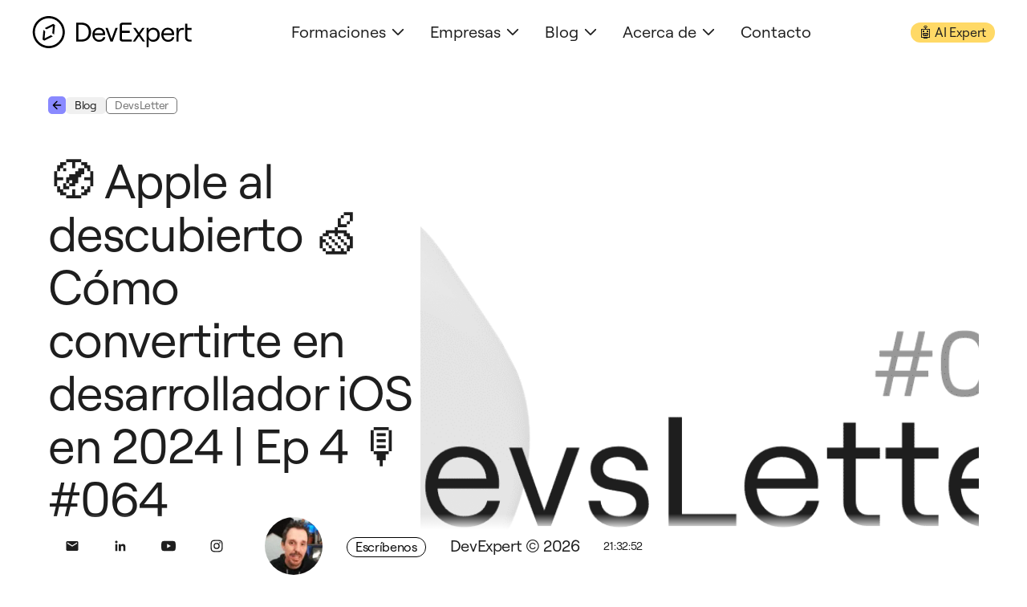

--- FILE ---
content_type: text/html; charset=utf-8
request_url: https://devexpert.io/blog/devsletter-064
body_size: 19854
content:
<!DOCTYPE html><html lang="es" class="text-base md:text-lg xl:text-xl bg-base-0" data-astro-cid-sckkx6r4> <head><meta charset="UTF-8"><meta name="viewport" content="width=device-width"><link rel="icon" type="image/svg+xml" href="/favicon.svg"><meta name="generator" content="Astro v5.9.0"><!-- Preload font files to prevent FOUT --><link rel="preload" href="/fonts/Roobert-Regular.woff2" as="font" type="font/woff2" crossorigin><link rel="preload" href="/fonts/Roobert-Italic.woff2" as="font" type="font/woff2" crossorigin><!-- Primary Meta Tags --><title>🧭 Apple al descubierto 🍏 Cómo convertirte en desarrollador iOS en 2024 | Ep 4 🎙️ #064 | DevExpert</title><meta name="title" content="🧭 Apple al descubierto 🍏 Cómo convertirte en desarrollador iOS en 2024 | Ep 4 🎙️ #064 | DevExpert"><meta name="description" content="🧭 Apple al descubierto 🍏 Cómo convertirte en desarrollador iOS en 2024 | Ep 4 🎙️ #064"><!-- Open Graph / Facebook --><meta property="og:type" content="website"><meta property="og:url" content="https://devexpert.io/blog/devsletter-064"><meta property="og:title" content="🧭 Apple al descubierto 🍏 Cómo convertirte en desarrollador iOS en 2024 | Ep 4 🎙️ #064 | DevExpert"><meta property="og:description" content="🧭 Apple al descubierto 🍏 Cómo convertirte en desarrollador iOS en 2024 | Ep 4 🎙️ #064"><meta property="og:image" content="https://devexpert.io/og/devsletter-064.png"><meta property="og:image:alt" content="🧭 Apple al descubierto 🍏 Cómo convertirte en desarrollador iOS en 2024 | Ep 4 🎙️ #064 | Antonio Leiva"><!-- Twitter --><meta property="twitter:card" content="summary_large_image"><meta property="twitter:url" content="https://devexpert.io/blog/devsletter-064"><meta property="twitter:title" content="🧭 Apple al descubierto 🍏 Cómo convertirte en desarrollador iOS en 2024 | Ep 4 🎙️ #064 | DevExpert"><meta property="twitter:description" content="🧭 Apple al descubierto 🍏 Cómo convertirte en desarrollador iOS en 2024 | Ep 4 🎙️ #064"><meta property="twitter:image" content="https://devexpert.io/og/devsletter-064.png"><meta property="twitter:image:alt" content="🧭 Apple al descubierto 🍏 Cómo convertirte en desarrollador iOS en 2024 | Ep 4 🎙️ #064 | Antonio Leiva"><meta name="astro-view-transitions-enabled" content="true"><meta name="astro-view-transitions-fallback" content="animate"><script type="module" src="/_astro/ClientRouter.astro_astro_type_script_index_0_lang.CtSceO8m.js"></script><link rel="stylesheet" href="/_astro/acerca-de.JXI05Daa.css">
<link rel="stylesheet" href="/_astro/12-razones-usar-kotlin-android.Cy9gNCbH.css">
<style>.astro-route-announcer{position:absolute;left:0;top:0;clip:rect(0 0 0 0);clip-path:inset(50%);overflow:hidden;white-space:nowrap;width:1px;height:1px}@font-face{font-family:Roobert;src:url(/fonts/Roobert-Regular.woff2) format("woff2"),url(/fonts/Roobert-Regular.woff) format("woff");font-weight:400;font-style:normal;font-display:fallback}@font-face{font-family:Roobert;src:url(/fonts/Roobert-Italic.woff2) format("woff2"),url(/fonts/Roobert-Italic.woff) format("woff");font-weight:400;font-style:italic;font-display:fallback}
html,body{margin:0;width:100%;height:100%}
.scroll-animation[data-astro-cid-dz4o77lk]{--scroll-progress: 0;opacity:var(--scroll-progress)}.animate-fade-in-up[data-astro-cid-dz4o77lk]{transform:translateY(calc(40px * (1 - var(--scroll-progress))))}.animate-slide-in-left[data-astro-cid-dz4o77lk]{transform:translate(calc(-100px * (1 - var(--scroll-progress))))}.animate-slide-in-right[data-astro-cid-dz4o77lk]{transform:translate(calc(100px * (1 - var(--scroll-progress))))}@media (max-width: 768px){.animate-mobile-fade-in-up[data-astro-cid-dz4o77lk]{transform:translateY(calc(40px * (1 - var(--scroll-progress))))}.animate-mobile-slide-in-left[data-astro-cid-dz4o77lk]{transform:translate(calc(-100px * (1 - var(--scroll-progress))))}.animate-mobile-slide-in-right[data-astro-cid-dz4o77lk]{transform:translate(calc(100px * (1 - var(--scroll-progress))))}}@media (min-width: 769px){.animate-mobile-fade-in-up[data-astro-cid-dz4o77lk],.animate-mobile-slide-in-left[data-astro-cid-dz4o77lk],.animate-mobile-slide-in-right[data-astro-cid-dz4o77lk]{transform:none}}
.product-card[data-astro-cid-gfsckld2]{background-repeat:no-repeat;background-position:bottom right;background-size:auto 50%;padding:24px;display:flex;flex-direction:column;height:100%}.product-card-expanded[data-astro-cid-gfsckld2]{padding:32px}@media (max-width: 767px){.product-card-expanded[data-astro-cid-gfsckld2]{min-height:600px}}@media (min-width: 768px) and (max-width: 1279px){.product-card-expanded[data-astro-cid-gfsckld2]{min-height:650px}}@media (min-width: 1280px){.product-card-expanded[data-astro-cid-gfsckld2]{min-height:700px}}.lite-card[data-astro-cid-gfsckld2]{color:#000;background-color:#f0f0f0}.expert-card[data-astro-cid-gfsckld2]{color:#fff;background-color:#1e1e1e}.card-top-bar[data-astro-cid-gfsckld2]{display:flex;justify-content:space-between;align-items:center;margin-bottom:.5rem}.logos-container[data-astro-cid-gfsckld2]{display:flex;align-items:center}.plus[data-astro-cid-gfsckld2]{margin:0 4px}.card-content[data-astro-cid-gfsckld2]{display:flex;flex-direction:column;height:100%}.card-text[data-astro-cid-gfsckld2]{display:flex;flex-direction:column;flex-grow:1}.above-header[data-astro-cid-gfsckld2]{margin-bottom:.25rem}.header[data-astro-cid-gfsckld2]{padding-bottom:36px;max-width:350px}.card-button[data-astro-cid-gfsckld2]{margin-top:auto}
.community-cascade[data-astro-cid-c73gc3ad]{position:relative;width:100%;background-size:cover;background-position:center;overflow:hidden}.cascade-container[data-astro-cid-c73gc3ad]{position:absolute;top:0;left:0;width:100%;height:100%;pointer-events:none}.cascade-item[data-astro-cid-c73gc3ad]{position:absolute;top:-80px;will-change:transform,opacity;animation-name:fall;animation-timing-function:linear;animation-iteration-count:infinite;opacity:0}.cascade-item[data-astro-cid-c73gc3ad] img[data-astro-cid-c73gc3ad],.cascade-item[data-astro-cid-c73gc3ad] img{display:block;-o-object-fit:cover;object-fit:cover;box-shadow:0 2px 8px #0003}.cascade-item[data-astro-cid-c73gc3ad] .emoji-asset[data-astro-cid-c73gc3ad]{box-shadow:none;border-radius:0}.cascade-item[data-astro-cid-c73gc3ad] .student-face[data-astro-cid-c73gc3ad]{border-radius:50%;width:50px;height:50px;-o-object-fit:cover;object-fit:cover}@keyframes fall{0%{transform:translateY(0) rotate(0) scale(var(--initial-scale, 1));opacity:0}10%{opacity:.8}90%{opacity:.8}to{transform:translateY(calc(var(--cascade-height, 500px) + 100px)) rotate(var(--rotate-end, 15deg)) scale(var(--initial-scale, 1));opacity:0}}.cascade-wrapper[data-astro-cid-mob6alrm]>section.community-cascade{flex-grow:1;border-radius:0!important;height:500px}@media (min-width: 768px){.cascade-wrapper[data-astro-cid-mob6alrm]>section.community-cascade{min-height:664px;height:100%}}.newsletter-wrapper[data-astro-cid-mob6alrm]>div.newsletter-signup-section{flex-grow:1;border-radius:0!important;height:100%}
</style><script>
    (function () {
      
    var script = document.createElement("script");
    var viewTransitionsEnabled = document.querySelector("meta[name='astro-view-transitions-enabled']")?.content;

    script.setAttribute("src", "https://umami.antonioleiva.com/script.js");
    script.setAttribute("defer", true);
    script.setAttribute("data-website-id", "8e630f31-143a-4708-aed0-cfdb02f78525");
    ;

    if (!!viewTransitionsEnabled) {
      script.setAttribute("data-astro-rerun", true);
    }

    var head = document.querySelector("head");
    head.appendChild(script);
  
    })()
  </script></head> <body class="min-h-screen flex flex-col font-sans text-base-800" data-astro-cid-sckkx6r4> <header class="fixed top-0 left-0 right-0 z-50 transition-all duration-300 bg-white" id="header" data-mode="light"> <div class="max-w-7xl mx-auto px-4 sm:px-6 lg:px-8"> <div class="flex justify-between items-center h-16"> <!-- Logo --> <div class="flex-shrink-0"> <a href="/" class="h-8 flex items-center"> <img src="/_astro/logo.BBeZSgxr_20o9mi.svg" alt="DevExpert Logo" id="logo" width="120" height="24" loading="lazy" decoding="async" class="h-full w-auto transition-[filter] duration-500 brightness-0"> </a> </div> <!-- Desktop Menu --> <nav class="hidden lg:flex items-center space-x-6" role="navigation" aria-label="Menú principal"> <div class="relative group"> <a href="/cursos/expert" class="text-base-800 hover:text-primary-500 font-medium transition-colors duration-300 flex items-center" id="desktop-menu-formaciones" aria-expanded="false" aria-haspopup="true" aria-controls="desktop-submenu-formaciones"> Formaciones <svg xmlns="http://www.w3.org/2000/svg" fill="none" viewBox="0 0 24 24" stroke-width="2" stroke="currentColor" class="w-4 h-4 ml-1" aria-hidden="true"> <path stroke-linecap="round" stroke-linejoin="round" d="M19.5 8.25l-7.5 7.5-7.5-7.5"></path> </svg> </a> <div class="absolute left-0 mt-2 w-48 bg-white rounded-md shadow-lg py-1 opacity-0 invisible group-hover:opacity-100 group-hover:visible transition-all duration-300 transform origin-top-left" id="desktop-submenu-formaciones" role="menu" aria-label="Submenú de Formaciones"> <a href="/cursos/expert/ai" class="block px-4 py-2 text-sm hover:bg-base-100 group" role="menuitem"> <div class="text-base-800">AI Expert</div> <div class="text-c100 text-base-600">Multiplica tu productividad con IA</div> </a><a href="/cursos/expert/architect-coders" class="block px-4 py-2 text-sm hover:bg-base-100 group" role="menuitem"> <div class="text-base-800">Architect Coders</div> <div class="text-c100 text-base-600">Calidad de SW y Arquitectura</div> </a> </div> </div><div class="relative group"> <a href="/empresas/formacion" class="text-base-800 hover:text-primary-500 font-medium transition-colors duration-300 flex items-center" id="desktop-menu-empresas" aria-expanded="false" aria-haspopup="true" aria-controls="desktop-submenu-empresas"> Empresas <svg xmlns="http://www.w3.org/2000/svg" fill="none" viewBox="0 0 24 24" stroke-width="2" stroke="currentColor" class="w-4 h-4 ml-1" aria-hidden="true"> <path stroke-linecap="round" stroke-linejoin="round" d="M19.5 8.25l-7.5 7.5-7.5-7.5"></path> </svg> </a> <div class="absolute left-0 mt-2 w-48 bg-white rounded-md shadow-lg py-1 opacity-0 invisible group-hover:opacity-100 group-hover:visible transition-all duration-300 transform origin-top-left" id="desktop-submenu-empresas" role="menu" aria-label="Submenú de Empresas"> <a href="/empresas/formacion/kotlin" class="block px-4 py-2 text-sm hover:bg-base-100 group" role="menuitem"> <div class="text-base-800">Kotlin y KMP</div> <div class="text-c100 text-base-600">Domina el lenguaje y su ecosistema</div> </a><a href="/empresas/formacion/compose" class="block px-4 py-2 text-sm hover:bg-base-100 group" role="menuitem"> <div class="text-base-800">Jetpack Compose</div> <div class="text-c100 text-base-600">UI en Android y KMP con Jetpack Compose</div> </a><a href="/empresas/formacion/testing" class="block px-4 py-2 text-sm hover:bg-base-100 group" role="menuitem"> <div class="text-base-800">Testing en Android</div> <div class="text-c100 text-base-600">Crea Apps robustas con tests de calidad</div> </a><a href="/empresas/formacion/accesibilidad" class="block px-4 py-2 text-sm hover:bg-base-100 group" role="menuitem"> <div class="text-base-800">Accesibilidad en Android</div> <div class="text-c100 text-base-600">Desarrollo de Apps inclusivas</div> </a><a href="/empresas/formacion/arquitectura" class="block px-4 py-2 text-sm hover:bg-base-100 group" role="menuitem"> <div class="text-base-800">Arquitectura y Calidad de Software</div> <div class="text-c100 text-base-600">Apps escalables y mantenibles en Android</div> </a> </div> </div><div class="relative group"> <a href="/blog" class="text-base-800 hover:text-primary-500 font-medium transition-colors duration-300 flex items-center" id="desktop-menu-blog" aria-expanded="false" aria-haspopup="true" aria-controls="desktop-submenu-blog"> Blog <svg xmlns="http://www.w3.org/2000/svg" fill="none" viewBox="0 0 24 24" stroke-width="2" stroke="currentColor" class="w-4 h-4 ml-1" aria-hidden="true"> <path stroke-linecap="round" stroke-linejoin="round" d="M19.5 8.25l-7.5 7.5-7.5-7.5"></path> </svg> </a> <div class="absolute left-0 mt-2 w-48 bg-white rounded-md shadow-lg py-1 opacity-0 invisible group-hover:opacity-100 group-hover:visible transition-all duration-300 transform origin-top-left" id="desktop-submenu-blog" role="menu" aria-label="Submenú de Blog"> <a href="/blog/categoria/capsulas" class="block px-4 py-2 text-sm hover:bg-base-100 group" role="menuitem"> <div class="text-base-800">Cápsulas</div> <div class="text-c100 text-base-600">Contenido técnico para aprender sobre un tema concreto</div> </a><a href="/blog/categoria/tips" class="block px-4 py-2 text-sm hover:bg-base-100 group" role="menuitem"> <div class="text-base-800">Tips</div> <div class="text-c100 text-base-600">Consejos prácticos para desarrolladores</div> </a><a href="/blog" class="block px-4 py-2 text-sm hover:bg-base-100 group" role="menuitem"> <div class="text-base-800">Todos</div>  </a> </div> </div><div class="relative group"> <a href="/acerca-de" class="text-base-800 hover:text-primary-500 font-medium transition-colors duration-300 flex items-center" id="desktop-menu-acerca-de" aria-expanded="false" aria-haspopup="true" aria-controls="desktop-submenu-acerca-de"> Acerca de <svg xmlns="http://www.w3.org/2000/svg" fill="none" viewBox="0 0 24 24" stroke-width="2" stroke="currentColor" class="w-4 h-4 ml-1" aria-hidden="true"> <path stroke-linecap="round" stroke-linejoin="round" d="M19.5 8.25l-7.5 7.5-7.5-7.5"></path> </svg> </a> <div class="absolute left-0 mt-2 w-48 bg-white rounded-md shadow-lg py-1 opacity-0 invisible group-hover:opacity-100 group-hover:visible transition-all duration-300 transform origin-top-left" id="desktop-submenu-acerca-de" role="menu" aria-label="Submenú de Acerca de"> <a href="/acerca-de" class="block px-4 py-2 text-sm hover:bg-base-100 group" role="menuitem"> <div class="text-base-800">Nosotros</div>  </a><a href="/testimonios" class="block px-4 py-2 text-sm hover:bg-base-100 group" role="menuitem"> <div class="text-base-800">Testimonios</div>  </a> </div> </div><div class="relative group"> <a href="/contacto" class="text-base-800 hover:text-primary-500 font-medium transition-colors duration-300 flex items-center" id="desktop-menu-contacto"> Contacto  </a>  </div> </nav> <!-- Right side with guide button --> <div class="flex items-center"> <a href="/cursos/expert/ai" class="inline-flex items-center justify-center border transition-colors duration-200  
  text-c100 rounded-full px-2
  bg-base-100 border-transparent text-base-800
  hover:bg-base-200
  focus:bg-base-200
  active:bg-base-200
 bg-tertiary-200 hover:opacity-90">🤖 AI Expert</a> <!-- Mobile menu button --> <button class="ml-xs lg:hidden text-base-800 transition-colors duration-500 focus:outline-none" id="mobile-menu-button" aria-label="Menú principal" aria-expanded="false" aria-controls="mobile-menu"> <svg xmlns="http://www.w3.org/2000/svg" fill="none" viewBox="0 0 24 24" stroke-width="1.5" stroke="currentColor" class="w-6 h-6" aria-hidden="true"> <path stroke-linecap="round" stroke-linejoin="round" d="M3.75 6.75h16.5M3.75 12h16.5m-16.5 5.25h16.5"></path> </svg> </button> </div> </div> </div> <!-- Mobile menu, hidden by default --> <div class="lg:hidden hidden bg-white border-base-600 border-t transition-all duration-300" id="mobile-menu" role="navigation" aria-label="Menú móvil"> <div class="px-4 pt-2 pb-4 space-y-1"> <div class="py-2"> <div class="flex justify-between items-center"> <a href="/cursos/expert" class="text-base-800 font-medium block hover:text-primary-500"> Formaciones </a> <button class="text-base-800 focus:outline-none mobile-submenu-toggle" aria-label="Expandir menú Formaciones" aria-expanded="false" aria-controls="mobile-submenu-formaciones" data-target="mobile-submenu-formaciones"> <svg xmlns="http://www.w3.org/2000/svg" fill="none" viewBox="0 0 24 24" stroke-width="2" stroke="currentColor" class="w-5 h-5 transform transition-transform duration-300" aria-hidden="true"> <path stroke-linecap="round" stroke-linejoin="round" d="M19.5 8.25l-7.5 7.5-7.5-7.5"></path> </svg> </button> </div> <div class="mt-2 pl-4 hidden space-y-2 mobile-submenu" id="mobile-submenu-formaciones" role="menu" aria-label="Submenú de Formaciones"> <a href="/cursos/expert/ai" class="block hover:bg-base-100 text-sm py-1 group" role="menuitem"> <div class="text-base-800">AI Expert</div> <div class="text-c100 text-base-600">Multiplica tu productividad con IA</div> </a><a href="/cursos/expert/architect-coders" class="block hover:bg-base-100 text-sm py-1 group" role="menuitem"> <div class="text-base-800">Architect Coders</div> <div class="text-c100 text-base-600">Calidad de SW y Arquitectura</div> </a> </div> </div><div class="py-2"> <div class="flex justify-between items-center"> <a href="/empresas/formacion" class="text-base-800 font-medium block hover:text-primary-500"> Empresas </a> <button class="text-base-800 focus:outline-none mobile-submenu-toggle" aria-label="Expandir menú Empresas" aria-expanded="false" aria-controls="mobile-submenu-empresas" data-target="mobile-submenu-empresas"> <svg xmlns="http://www.w3.org/2000/svg" fill="none" viewBox="0 0 24 24" stroke-width="2" stroke="currentColor" class="w-5 h-5 transform transition-transform duration-300" aria-hidden="true"> <path stroke-linecap="round" stroke-linejoin="round" d="M19.5 8.25l-7.5 7.5-7.5-7.5"></path> </svg> </button> </div> <div class="mt-2 pl-4 hidden space-y-2 mobile-submenu" id="mobile-submenu-empresas" role="menu" aria-label="Submenú de Empresas"> <a href="/empresas/formacion/kotlin" class="block hover:bg-base-100 text-sm py-1 group" role="menuitem"> <div class="text-base-800">Kotlin y KMP</div> <div class="text-c100 text-base-600">Domina el lenguaje y su ecosistema</div> </a><a href="/empresas/formacion/compose" class="block hover:bg-base-100 text-sm py-1 group" role="menuitem"> <div class="text-base-800">Jetpack Compose</div> <div class="text-c100 text-base-600">UI en Android y KMP con Jetpack Compose</div> </a><a href="/empresas/formacion/testing" class="block hover:bg-base-100 text-sm py-1 group" role="menuitem"> <div class="text-base-800">Testing en Android</div> <div class="text-c100 text-base-600">Crea Apps robustas con tests de calidad</div> </a><a href="/empresas/formacion/accesibilidad" class="block hover:bg-base-100 text-sm py-1 group" role="menuitem"> <div class="text-base-800">Accesibilidad en Android</div> <div class="text-c100 text-base-600">Desarrollo de Apps inclusivas</div> </a><a href="/empresas/formacion/arquitectura" class="block hover:bg-base-100 text-sm py-1 group" role="menuitem"> <div class="text-base-800">Arquitectura y Calidad de Software</div> <div class="text-c100 text-base-600">Apps escalables y mantenibles en Android</div> </a> </div> </div><div class="py-2"> <div class="flex justify-between items-center"> <a href="/blog" class="text-base-800 font-medium block hover:text-primary-500"> Blog </a> <button class="text-base-800 focus:outline-none mobile-submenu-toggle" aria-label="Expandir menú Blog" aria-expanded="false" aria-controls="mobile-submenu-blog" data-target="mobile-submenu-blog"> <svg xmlns="http://www.w3.org/2000/svg" fill="none" viewBox="0 0 24 24" stroke-width="2" stroke="currentColor" class="w-5 h-5 transform transition-transform duration-300" aria-hidden="true"> <path stroke-linecap="round" stroke-linejoin="round" d="M19.5 8.25l-7.5 7.5-7.5-7.5"></path> </svg> </button> </div> <div class="mt-2 pl-4 hidden space-y-2 mobile-submenu" id="mobile-submenu-blog" role="menu" aria-label="Submenú de Blog"> <a href="/blog/categoria/capsulas" class="block hover:bg-base-100 text-sm py-1 group" role="menuitem"> <div class="text-base-800">Cápsulas</div> <div class="text-c100 text-base-600">Contenido técnico para aprender sobre un tema concreto</div> </a><a href="/blog/categoria/tips" class="block hover:bg-base-100 text-sm py-1 group" role="menuitem"> <div class="text-base-800">Tips</div> <div class="text-c100 text-base-600">Consejos prácticos para desarrolladores</div> </a><a href="/blog" class="block hover:bg-base-100 text-sm py-1 group" role="menuitem"> <div class="text-base-800">Todos</div>  </a> </div> </div><div class="py-2"> <div class="flex justify-between items-center"> <a href="/acerca-de" class="text-base-800 font-medium block hover:text-primary-500"> Acerca de </a> <button class="text-base-800 focus:outline-none mobile-submenu-toggle" aria-label="Expandir menú Acerca de" aria-expanded="false" aria-controls="mobile-submenu-acerca-de" data-target="mobile-submenu-acerca-de"> <svg xmlns="http://www.w3.org/2000/svg" fill="none" viewBox="0 0 24 24" stroke-width="2" stroke="currentColor" class="w-5 h-5 transform transition-transform duration-300" aria-hidden="true"> <path stroke-linecap="round" stroke-linejoin="round" d="M19.5 8.25l-7.5 7.5-7.5-7.5"></path> </svg> </button> </div> <div class="mt-2 pl-4 hidden space-y-2 mobile-submenu" id="mobile-submenu-acerca-de" role="menu" aria-label="Submenú de Acerca de"> <a href="/acerca-de" class="block hover:bg-base-100 text-sm py-1 group" role="menuitem"> <div class="text-base-800">Nosotros</div>  </a><a href="/testimonios" class="block hover:bg-base-100 text-sm py-1 group" role="menuitem"> <div class="text-base-800">Testimonios</div>  </a> </div> </div><div class="py-2"> <div class="flex justify-between items-center"> <a href="/contacto" class="text-base-800 font-medium block hover:text-primary-500"> Contacto </a>  </div>  </div> </div> </div> </header> <script type="module">let o=null,r=null,d=[];function l(){g();const t=document.getElementById("header"),s=document.getElementById("logo"),n=document.getElementById("mobile-menu-button"),i=document.getElementById("mobile-menu"),h=document.querySelectorAll(".mobile-submenu-toggle"),b=()=>{if(!t||!s)return;const e=t.getAttribute("data-mode")||"light";s.style.filter=e==="dark"?"brightness(0) invert(1)":"brightness(0)",o=()=>{window.scrollY>0?t.classList.add("shadow-md"):t.classList.remove("shadow-md")},window.addEventListener("scroll",o),window.scrollY>0&&t.classList.add("shadow-md")},w=()=>{if(!i||!n)return;const e=n.getAttribute("aria-expanded")==="true";n.setAttribute("aria-expanded",(!e).toString()),i.classList.contains("hidden")?(i.classList.remove("hidden"),n.innerHTML=`
					<svg xmlns="http://www.w3.org/2000/svg" fill="none" viewBox="0 0 24 24" stroke-width="1.5" stroke="currentColor" class="w-6 h-6" aria-hidden="true">
						<path stroke-linecap="round" stroke-linejoin="round" d="M6 18L18 6M6 6l12 12" />
					</svg>
				`):(i.classList.add("hidden"),n.innerHTML=`
					<svg xmlns="http://www.w3.org/2000/svg" fill="none" viewBox="0 0 24 24" stroke-width="1.5" stroke="currentColor" class="w-6 h-6" aria-hidden="true">
						<path stroke-linecap="round" stroke-linejoin="round" d="M3.75 6.75h16.5M3.75 12h16.5m-16.5 5.25h16.5" />
					</svg>
				`)},L=()=>{h.forEach(e=>{const a=()=>{const c=e.getAttribute("data-target");if(!c)return;const u=document.getElementById(c);if(!u)return;const v=e.getAttribute("aria-expanded")==="true";e.setAttribute("aria-expanded",(!v).toString()),u.classList.toggle("hidden");const m=e.querySelector("svg");m&&m.classList.toggle("rotate-180")};e.addEventListener("click",a),d.push({element:e,listener:a})})};t&&s&&b(),n&&i&&(r=w,n.addEventListener("click",r)),L()}function g(){o&&(window.removeEventListener("scroll",o),o=null);const t=document.getElementById("mobile-menu-button");t&&r&&(t.removeEventListener("click",r),r=null),d.forEach(({element:s,listener:n})=>{s.removeEventListener("click",n)}),d=[]}document.readyState==="loading"?document.addEventListener("DOMContentLoaded",l):l();document.addEventListener("astro:after-swap",l);document.addEventListener("astro:before-swap",g);</script> <main class="flex-grow relative" data-astro-cid-sckkx6r4>  <script>
  function copyLinkToClipboard() {
    navigator.clipboard.writeText(window.location.href);
    document.getElementById('copy-link-message').style.display = 'inline';
    setTimeout(function() {
      document.getElementById('copy-link-message').style.display = 'none';
    }, 2000);
  }
</script> <article class="max-w-7xl mx-auto py-xl px-xs sm:py-xxl sm:px-s lg:px-m"> <div class="flex items-center gap-2 mb-4"> <a href="/blog" class="inline-flex duration-200 text-c200 rounded bg-primary-500 hover:bg-base-0 text-base-1000 p-[3px]" aria-label="Volver atrás"> <svg width="16" height="16" viewBox="0 0 24 24" fill="none" stroke="currentColor" stroke-width="2" stroke-linecap="round" stroke-linejoin="round"> <path d="M19 12H5M12 19l-7-7 7-7"></path> </svg> </a> <a href="/blog" class="inline-flex items-center justify-center border transition-colors duration-200 
    text-c200 px-2 rounded
    bg-base-100 border-transparent text-base-800
    hover:bg-base-100 focus:bg-base-200 active:bg-base-200
   ">Blog</a><a href="/blog/categoria/devsletter" class="inline-flex items-center justify-center border transition-colors duration-200 
  text-c200 px-2 rounded
  bg-transparent border-base-600 text-base-600
  hover:border-base-200 hover:text-base-200 focus:border-base-200 focus:text-base-200 active:border-base-200 active:text-base-200
 ">DevsLetter</a> </div> <div class="blogpost-header flex flex-col md:flex-row gap-xs sm:gap-m"> <div class="left-column md:basis-[40%] md:w-[40%]"> <h1 class="text-h300 sm:text-h200 mt-s text-base-800"> 🧭 Apple al descubierto 🍏 Cómo convertirte en desarrollador iOS en 2024 | Ep 4 🎙️ #064 </h1> <div class="author-info flex items-center mt-xs sm:mt-m"> <div class="author-avatar"> <div class="h-20 w-20 bg-base-100 rounded-full flex items-center justify-center"> <span class="text-b200 text-base-600">A</span> </div> </div> <div class="author-details ml-s"> <div class="author-name text-b300 text-base-800"> Antonio Leiva </div> <div class="post-date c100-regular text-base-600"> 11 de enero de 2024 </div> <div class="post-time c100-regular text-base-600"> 5 min lectura
</div> </div> </div> <div class="share-buttons mt-xs sm:mt-m flex items-center"> <span class="text-b300 mr-s">Comparte</span> <button class="share-button p-2 mr-2 bg-base-100 rounded-full hover:bg-base-200 cursor-pointer" id="copy-link" onclick="copyLinkToClipboard()" aria-label="Copiar enlace al portapapeles"> <svg xmlns="http://www.w3.org/2000/svg" class="h-5 w-5" fill="none" viewBox="0 0 24 24" stroke="currentColor"> <path stroke-linecap="round" stroke-linejoin="round" stroke-width="2" d="M8 16H6a2 2 0 01-2-2V6a2 2 0 012-2h8a2 2 0 012 2v2m-6 12h8a2 2 0 002-2v-8a2 2 0 00-2-2h-8a2 2 0 00-2 2v8a2 2 0 002 2z"></path> </svg> </button> <span id="copy-link-message" class="text-c100 mr-2" style="display: none;">Enlace copiado</span> <a class="share-button p-2 mr-2 bg-base-100 rounded-full hover:bg-base-200" href="https://twitter.com/intent/tweet?text=%F0%9F%A7%AD%20Apple%20al%20descubierto%20%F0%9F%8D%8F%20C%C3%B3mo%20convertirte%20en%20desarrollador%20iOS%20en%202024%20%7C%20Ep%204%20%F0%9F%8E%99%EF%B8%8F%20%23064%0A%0Ahttps%3A%2F%2Fdevexpert.io%2Fblog%2Fdevsletter-064" target="_blank" aria-label="Compartir en Twitter"> <svg xmlns="http://www.w3.org/2000/svg" class="h-5 w-5" fill="currentColor" viewBox="0 0 24 24"> <path d="M18.244 2.25h3.308l-7.227 8.26 8.502 11.24H16.17l-5.214-6.817L4.99 21.75H1.68l7.73-8.835L1.254 2.25H8.08l4.713 6.231zm-1.161 17.52h1.833L7.084 4.126H5.117z"></path> </svg> </a> <a class="share-button p-2 mr-2 bg-base-100 rounded-full hover:bg-base-200" href="https://www.facebook.com/sharer/sharer.php?u=https%3A%2F%2Fdevexpert.io%2Fblog%2Fdevsletter-064" target="_blank" aria-label="Compartir en Facebook"> <svg xmlns="http://www.w3.org/2000/svg" class="h-5 w-5" fill="currentColor" viewBox="0 0 24 24"> <path d="M24 12.073c0-6.627-5.373-12-12-12s-12 5.373-12 12c0 5.99 4.388 10.954 10.125 11.854v-8.385H7.078v-3.47h3.047V9.43c0-3.007 1.792-4.669 4.533-4.669 1.312 0 2.686.235 2.686.235v2.953H15.83c-1.491 0-1.956.925-1.956 1.874v2.25h3.328l-.532 3.47h-2.796v8.385C19.612 23.027 24 18.062 24 12.073z"></path> </svg> </a> <a class="share-button p-2 bg-base-100 rounded-full hover:bg-base-200" href="https://www.linkedin.com/shareArticle?mini=true&url=https%3A%2F%2Fdevexpert.io%2Fblog%2Fdevsletter-064" target="_blank" aria-label="Compartir en LinkedIn"> <svg xmlns="http://www.w3.org/2000/svg" class="h-5 w-5" fill="currentColor" viewBox="0 0 24 24"> <path d="M20.447 20.452h-3.554v-5.569c0-1.328-.027-3.037-1.852-3.037-1.853 0-2.136 1.445-2.136 2.939v5.667H9.351V9h3.414v1.561h.046c.477-.9 1.637-1.85 3.37-1.85 3.601 0 4.267 2.37 4.267 5.455v6.286zM5.337 7.433c-1.144 0-2.063-.926-2.063-2.065 0-1.138.92-2.063 2.063-2.063 1.14 0 2.064.925 2.064 2.063 0 1.139-.925 2.065-2.064 2.065zm1.782 13.019H3.555V9h3.564v11.452zM22.225 0H1.771C.792 0 0 .774 0 1.729v20.542C0 23.227.792 24 1.771 24h20.451C23.2 24 24 23.227 24 22.271V1.729C24 .774 23.2 0 22.222 0h.003z"></path> </svg> </a> </div> </div> <div class="hidden sm:block right-column md:basis-[60%] md:w-[60%]"> <img src="/blog/images/DevsLetter-64.png" alt="🧭 Apple al descubierto 🍏 Cómo convertirte en desarrollador iOS en 2024 | Ep 4 🎙️ #064" width="800" height="400" loading="lazy" decoding="async" class="w-full rounded-large object-cover h-full"> </div> </div> <div class="mt-s sm:mt-xl flex flex-col lg:flex-row gap-m"> <div class="lg:basis-2/3 lg:w-2/3"> <div class="prose prose-lg mx-auto"> <p>En el último episodio de nuestro podcast, tuvimos el placer de entrevistar a Julio César Fernández, fundador de Apple Coding Academy. Él es experto en desarrollo para el ecosistema de Apple y nos contó acerca del futuro de la realidad aumentada y virtual.</p>
<p>📍 <strong class="text-tertiary-500">El mapa de hoy:</strong>..</p>
<ul>
<li>
<p><strong class="text-tertiary-500">Podcast DevExpert Ep 4🎙️:</strong> Cómo convertirte en desarrollador iOS en 2024</p>
</li>
<li>
<p><strong class="text-quaternary-200">Noticias y contenido útil</strong>: Casos de estudio de KMP, funciones de primera clase, librería “AnimatedBottomBarCompose” y más…</p>
</li>
<li>
<p><strong class="text-quaternary-200">Píldoras de la semana</strong></p>
</li>
</ul>
<p>🚀 <strong class="text-quaternary-200">¡Kotlin es a día de hoy, el principal lenguaje para aplicaciones móviles Android e iOS!</strong> 🚀</p>
<p>Y no hay mejor momento para que aprendas que ¡Ahora!.</p>
<p>💸 ¿Precio?: <strong class="text-secondary-400">Gratis.</strong><br/>
🌟 ¿Impartido por?: <strong class="text-primary-400">Antonio Leiva</strong> (El mayor referente de habla hispana en desarrollo Android y Kotlin).<br/>
📌 ¿Dónde me inscribo?: <a href="https://devexpert.io/training-gratis/?utm_source=newsletter&utm_medium=mail&utm_campaign=devsletter64&utm_content=cta">Puedes regístrate aquí</a></p>
<p>¡Aprende Kotlin y conquista tu futuro!</p>
<hr/>
<p><strong class="text-quaternary-200">¡Increíble el Podcast de esta semana!</strong></p>
<p>¡Hola, comunidad DevExpert! </p>
<p>En nuestro siguiente podcast tuvimos el placer de hablar con Julio César, quién es un experto en tópicos de Apple y nos contó sobre temas actualizados del ecosistema de la marca. </p>
<p>Te lo resumimos en los siguientes puntos:</p>
<ul>
<li><strong class="text-quaternary-500">🌐 Acerca de las Apple Vision Pro:</strong></li>
</ul>
<p>En los siguientes años, las Apple Vision Pro tendrán mucho protagonismo en temas de realidad virtual y aumentada. Echaremos un vistazo al futuro de la tecnología.</p>
<ul>
<li><strong class="text-secondary-400">🧑‍💻 Desde cero a desarrollador de iOS apps:</strong></li>
</ul>
<p>Se puede lograr con las herramientas renovadas de Apple. Desde principiantes hasta profesionales, cualquier persona puede lograrlo. ¡Crear tu propia aplicación es posible con las herramientas necesarias!</p>
<ul>
<li>🎮 <strong class="text-quaternary-500">Meta Quest, Samsung, Huawei… ¡y el Futuro!</strong> </li>
</ul>
<p>¿Podrá ser el próximo gadget que todos llevaremos? Las gafas de realidad aumentada son el futuro. Empresas como Meta Quest, Samsung y Huawei están dando forma al futuro de la tecnología.</p>
<ul>
<li>👩‍💻 <strong class="text-quaternary-500">¿Cómo aprender a desarrollar para iOS?</strong> </li>
</ul>
<p>Existen dos situaciones que podrían pasar:</p>
<ul>
<li>
<p><strong class="text-quaternary-200">Si empiezas desde cero,</strong> lo primero que debes hacer es aprender a programar con una formación básica en algoritmos y programación.</p>
</li>
<li>
<p><strong class="text-quaternary-200">Si ya tienes conocimientos de programación,</strong> puedes optar por una formación más específica en desarrollo para iOS.</p>
</li>
</ul>
<p>Julio destaca la importancia de dedicar tiempo y esfuerzo a aprender programación. …”La programación es una habilidad que se puede aprender, pero que requiere práctica”…</p>
<p><strong class="text-primary-400">Y para finalizar… ¿Qué nos comenta acerca de lo que nos  depara el futuro de la realidad virtual y aumentada?</strong></p>
<p>Tienen un gran potencial, sin embargo, aún necesitan tiempo para despegar y la clave para su éxito será la facilidad de desarrollo.</p>
<p>Apple está dando pasos en una muy buena dirección con su kit de desarrollo Apple Vision Pro. Está basado en las herramientas que ya conocen los desarrolladores de Apple. Esto facilita su aprendizaje. </p>
<p>Además, ofrece muchas funciones. Esto permite crear aplicaciones de realidad virtual y realidad aumentada complejas y atractivas.</p>
<p><strong class="text-tertiary-400">¿Quieres escuchar el podcast completo?</strong></p>
<p>¡No te lo pierdas en nuestro canal de Youtube!</p>
<p><a href="https://youtu.be/YAT1knOgO_I">&gt;&gt; 🔶 Apple al descubierto 🍏 Cómo convertirte en desarrollador iOS en 2024 | Ep 4</a></p>
<h2 id="-noticias-y-contenido-útil">📰 Noticias y contenido útil</h2>
<p>🔥 ¿Tienes curiosidad por saber cómo los equipos de desarrollo de primer nivel de todo el mundo están aprovechando el <a href="https://www.jetbrains.com/help/kotlin-multiplatform-dev/case-studies.html?utm_source=twitter&utm_medium=social&utm_campaign=kmp-case-studies">poder de Kotlin Multiplatform</a>? McDonald’s, Netflix, 9GAG, VMware, Cash App y Philips. Lo tienes todo en el link.</p>
<p>❓ En Kotlin las funciones de primera clase se pueden almacenar en variables y referenciarlas más adelante, lo que significa que puede hacer referencia a una función en una clase por instancia o por referencia. <a href="https://dladukedev.com/articles/027_kotlin_function_by_reference_ambiguity/">En este artículo tienes una breve explicación.</a></p>
<p>💡 La <a href="https://github.com/canopas/compose-animated-navigationbar">librería: “AnimatedBottomBarCompose” para Jetpack Compose</a> simplifica la creación de barras de navegación inferiores con animaciones personalizables de forma muy sencilla.</p>
<p>🤖 ¿Quieres probar las características de la API generativa Gemini en Android con Kotlin/Compose Multiplatform? <a href="https://github.com/joreilly/GeminiKMP">Aquí hay repositorio con un ejemplo de consultas basadas en texto utilizando un API REST con Ktor.</a></p>
<p>📱 En esta charla Eric Ampire - GDE Android, explorará a fondo los <a href="https://www.youtube.com/watch?v=IHxpFejvAj4">Servicios del Sistema Android</a>, desde la gestión de energía hasta la seguridad, destacando su importancia en la experiencia del usuario.</p>
<h2 id="-píldoras-de-la-semana">💊 Píldoras de la semana</h2>
<p>1️⃣  <a href="https://youtube.com/shorts/TY0DaNLp0kg">Revolucionando el código Cobol con herramientas de automatización y análisis</a>: Así, aportamos más valor a nuestros proyectos. Además, es bueno agregar servicios o herramientas que te ayuden a reducir tiempos.</p>
<p>2️⃣ <a href="https://youtube.com/shorts/pvwN2-urvL8">La sorprendente habilidad de la IA para entender y calcular a la perfección - ChatGPT</a>: Por ejemplo, puede interpretar logos y dar descripciones interesantes sobre ellos.</p>
<p>3️⃣ <a href="https://youtube.com/shorts/9Xj8kR0HVc8">La importancia de la comunicación en el trabajo en equipo</a>: Necesitamos aprender de otros y comunicar a todos. No debemos quedarnos solos con el conocimiento. Si nos pasa algo, solo yo tendré ese conocimiento y eso no está bien.</p>
<p>4️⃣ <a href="https://youtube.com/shorts/mStfCrYC1ko">La colaboración entre equipos de Android e iOS revoluciona la aplicación</a>: Hay que mantener los equipos de desarrollo Android e iOS conectados. Ambos equipos pueden retroalimentarse fácilmente en el código que vean, ya sea de una u otra plataforma.</p>
<p>5️⃣ <a href="https://youtube.com/shorts/oprjbJLlq5A">Evita desastres 😰 El poder de la planificación en momentos de incertidumbre</a>: Debemos analizar previamente cada proyecto, ya que siempre puede haber contratiempos. Si no se tuvo la suficiente prevención, te puede explotar en la cabeza.</p>
<p>6️⃣ <a href="https://youtube.com/shorts/Q8HaAp2sByw">Desentrañando la complejidad tecnológica 🤯</a>: Alex dice que su superpoder es simplificar cosas técnicas complejas. Cualquier usuario puede entenderlo. Así, pueden buscar solución a una característica.</p>
<p>7️⃣ <a href="https://youtube.com/shorts/pcF0cZIV0EY">El impactante futuro de la AI y el Metaverso</a>: La IA seguirá evolucionando con el tiempo. A veces, genera imágenes y videos incorrectos. Pero esto es solo cuestión de tiempo.</p>
<hr/>
<p>🚀¡Hasta aquí todo por esta semana!</p>
<p>Esperamos que todos los links te sean de ayuda 🧭, y si se te ocurre alguna forma de mejorar esta newsletter, estaremos más que encantados de escucharla.</p>
<p>¡Un fuerte abrazo!</p> </div> </div> <div class="lg:basis-1/3 lg:w-1/3"> <div class="sticky top-8"> <div class="text-b300 text-base-600 mb-s">Recomendado para ti</div> <div class="space-y-s"> <a href="/blog/localizacion-amplia-jetpack-compose" class="block p-5 bg-quaternary-200 rounded-medium transition-all duration-300 h-full mb-s" style> <div> <p class="text-b100 text-base-900">Cómo conseguir la localización amplia en Android</p> <div class="flex flex-wrap gap-2 mt-4"> <span class="inline-flex items-center justify-center border transition-colors duration-200 
    text-c200 px-2 rounded
    bg-base-100 border-transparent text-base-800
    
   ">Cápsulas</span><span class="inline-flex items-center justify-center border transition-colors duration-200 
    text-c200 px-2 rounded
    bg-base-100 border-transparent text-base-800
    
   ">Jetpack Compose</span> </div> </div> </a><a href="/blog/pedir-permisos-jetpack-compose" class="block p-5 bg-tertiary-500 rounded-medium transition-all duration-300 h-full mb-s" style> <div> <p class="text-b100 text-base-900">Cómo pedir permisos en Jetpack Compose</p> <div class="flex flex-wrap gap-2 mt-4"> <span class="inline-flex items-center justify-center border transition-colors duration-200 
    text-c200 px-2 rounded
    bg-base-100 border-transparent text-base-800
    
   ">Cápsulas</span><span class="inline-flex items-center justify-center border transition-colors duration-200 
    text-c200 px-2 rounded
    bg-base-100 border-transparent text-base-800
    
   ">Jetpack Compose</span> </div> </div> </a> <div class="product-card expert-card  rounded-medium shadow-md" style="background-image: url(/_astro/ai-expert-gem-complete.DKE9xNbz.png);" data-astro-cid-gfsckld2> <div class="card-top-bar" data-astro-cid-gfsckld2> <div class="tag-container" data-astro-cid-gfsckld2> <span class="inline-flex items-center justify-center border transition-colors duration-200 
  text-c200 px-2 rounded
  bg-transparent border-base-600 text-base-600
  
 bg-base-800 text-base-0" data-astro-cid-gfsckld2="true">expert</span> </div> <div class="logos-container" data-astro-cid-gfsckld2>  </div> </div> <div class="card-content" data-astro-cid-gfsckld2> <div class="card-text" data-astro-cid-gfsckld2> <div class="above-header text-base-600 text-b100" data-astro-cid-gfsckld2>AI Expert</div> <div class="header text-b100" data-astro-cid-gfsckld2>Multiplica tu productividad como desarrollador</div> </div> <div class="card-button" data-astro-cid-gfsckld2> <a href="/cursos/expert/ai" class="inline-flex items-center justify-center border transition-colors duration-200  
    text-b100 rounded-full px-5 py-2
    bg-base-0 border-base-1000 text-base-1000
    hover:border-base-600
    focus:border-base-600
    active:border-base-600
   " aria-label="Ver formación - AI Expert: Multiplica tu productividad como desarrollador">Ver formación</a> </div> </div> </div>  </div> </div> </div> </div> </article> <section class="py-xl bg-base-100"> <div class="max-w-xl mx-auto px-s sm:px-m"> <div class="flex flex-col lg:flex-row"> <div class="w-full lg:w-1/2 mb-l lg:mb-0 lg:pr-l"> <div class="grid grid-cols-1 gap-4"> <div class="scroll-animation animate-fade-in-up animate-mobile-fade-in-up" data-delay="0" data-astro-cid-dz4o77lk>  <a href="/blog/principios-solid" class="block p-5 bg-primary-100 rounded-medium transition-all duration-300 h-full " style> <div> <p class="text-b100 text-base-900">Principios SOLID: Qué son, cuáles y qué beneficios aporta usarlos</p> <div class="flex flex-wrap gap-2 mt-4"> <span class="inline-flex items-center justify-center border transition-colors duration-200 
    text-c200 px-2 rounded
    bg-base-100 border-transparent text-base-800
    
   ">Cápsulas</span><span class="inline-flex items-center justify-center border transition-colors duration-200 
    text-c200 px-2 rounded
    bg-base-100 border-transparent text-base-800
    
   ">Curso Arquitectura Gratis</span> </div> </div> </a>  </div>  <script type="module">const l=()=>{const s=[];for(let e=0;e<=50;e++)s.push(e/50);return s};document.addEventListener("astro:page-load",()=>{const s=document.querySelectorAll(".scroll-animation");if(!("IntersectionObserver"in window))return;const r=new IntersectionObserver(e=>{e.forEach(t=>{if(t.boundingClientRect.top<0)t.target.style.setProperty("--scroll-progress","1");else{const o=parseFloat(t.target.dataset.delay)||0,n=t.intersectionRatio,a=Math.max(0,Math.min(1,(n-o)/(1-o)));t.target.style.setProperty("--scroll-progress",a)}})},{threshold:l()});s.forEach(e=>{r.observe(e)})});</script><div class="scroll-animation animate-fade-in-up animate-mobile-fade-in-up" data-delay="0" data-astro-cid-dz4o77lk>  <a href="/blog/patrones-de-diseno-software" class="block p-5 bg-secondary-500 rounded-medium transition-all duration-300 h-full " style="transform: rotate(1deg);"> <div> <p class="text-b100 text-base-900">Patrones de diseño de software</p> <div class="flex flex-wrap gap-2 mt-4"> <span class="inline-flex items-center justify-center border transition-colors duration-200 
    text-c200 px-2 rounded
    bg-base-100 border-transparent text-base-800
    
   ">Cápsulas</span><span class="inline-flex items-center justify-center border transition-colors duration-200 
    text-c200 px-2 rounded
    bg-base-100 border-transparent text-base-800
    
   ">Curso Arquitectura Gratis</span> </div> </div> </a>  </div>  <div class="scroll-animation animate-fade-in-up animate-mobile-fade-in-up" data-delay="0" data-astro-cid-dz4o77lk>  <a href="/blog/como-convertirse-desarrollador-software" class="block p-5 bg-tertiary-200 rounded-medium transition-all duration-300 h-full " style="transform: rotate(-1deg);"> <div> <p class="text-b100 text-base-900">Cómo convertirse en un desarrollador de software: habilidades y conocimientos necesarios</p> <div class="flex flex-wrap gap-2 mt-4"> <span class="inline-flex items-center justify-center border transition-colors duration-200 
    text-c200 px-2 rounded
    bg-base-100 border-transparent text-base-800
    
   ">Desarrollo Profesional</span><span class="inline-flex items-center justify-center border transition-colors duration-200 
    text-c200 px-2 rounded
    bg-base-100 border-transparent text-base-800
    
   ">Tips</span> </div> </div> </a>  </div>  <div class="scroll-animation animate-fade-in-up animate-mobile-fade-in-up" data-delay="0" data-astro-cid-dz4o77lk>  <a href="/blog/test-driven-development-tdd" class="block p-5 bg-quaternary-200 rounded-medium transition-all duration-300 h-full " style> <div> <p class="text-b100 text-base-900">Test Driven Development [TDD] - Qué es y cómo aplicarlo</p> <div class="flex flex-wrap gap-2 mt-4"> <span class="inline-flex items-center justify-center border transition-colors duration-200 
    text-c200 px-2 rounded
    bg-base-100 border-transparent text-base-800
    
   ">Cápsulas</span><span class="inline-flex items-center justify-center border transition-colors duration-200 
    text-c200 px-2 rounded
    bg-base-100 border-transparent text-base-800
    
   ">Prácticas de Desarrollo</span> </div> </div> </a>  </div>   </div> </div> <div class="w-full lg:w-1/2 flex flex-col justify-center"> <div class="scroll-animation animate-fade-in-up animate-mobile-fade-in-up" data-delay="0" data-astro-cid-dz4o77lk>  <h2 class="text-h100 text-base-800 mb-m">
Recursos de expertos para la solución de problemas
</h2> <a href="/blog" class="inline-flex items-center justify-center border transition-colors duration-200  
    text-b100 rounded-full px-5 py-2
    bg-base-0 border-base-1000 text-base-1000
    hover:border-base-600
    focus:border-base-600
    active:border-base-600
   w-max">Ver todos</a>  </div>   </div> </div> </div> </section>  </main> <footer class="bg-white text-base-800 pb-[100px]"> <section data-astro-cid-mob6alrm="true" class="bg-base-0 py-m w-full"> <div class="container mx-auto px-s sm:px-m max-w-7xl"> <div>  <div class="community-hub-section-grid grid grid-cols-1 md:grid-cols-2 gap-s" data-astro-cid-mob6alrm> <div class="cascade-wrapper flex flex-col rounded-xl overflow-hidden order-2 md:order-1" data-astro-cid-mob6alrm> <div class="community-cascade h-[500px] md:min-h-[664px]" style="background-image: url(/_astro/community-rain-background.CjSbbMBU.webp);" data-astro-cid-c73gc3ad> <div class="cascade-container" data-astro-cid-c73gc3ad> <div class="cascade-item" style="
          left: 86.05028168286597%; 
          animation-delay: 2.301851283126574s; 
          animation-duration: 8.624960071479013s;
          transform: scale(1.0357742934451335);
        " data-astro-cid-c73gc3ad> <img src="/_astro/alejandra-acevedo-urrego.EXZzvqOF_ZR7CD5.avif" alt="Student alejandra acevedo urrego" loading="lazy" data-astro-cid-c73gc3ad="true" width="50" height="50" decoding="async" class="student-face"> </div><div class="cascade-item" style="
          left: 30.711257042505853%; 
          animation-delay: 1.8528793808435893s; 
          animation-duration: 13.536022937690745s;
          transform: scale(0.8393782838987707);
        " data-astro-cid-c73gc3ad> <img src="/_astro/alex-tolon-gimeno.D3nMkOL-_Z11YkjL.avif" alt="Student alex tolon gimeno" loading="lazy" data-astro-cid-c73gc3ad="true" width="50" height="50" decoding="async" class="student-face"> </div><div class="cascade-item" style="
          left: 93.42121237209699%; 
          animation-delay: 0.09698557766504656s; 
          animation-duration: 11.511372748177948s;
          transform: scale(1.1644715958649234);
        " data-astro-cid-c73gc3ad> <img src="/_astro/alvaro-blazquez.B1xCvRjE_Z2utapf.avif" alt="Student alvaro blazquez" loading="lazy" data-astro-cid-c73gc3ad="true" width="50" height="50" decoding="async" class="student-face"> </div><div class="cascade-item" style="
          left: 57.417239833180865%; 
          animation-delay: 2.1458170283093008s; 
          animation-duration: 12.5682650462s;
          transform: scale(0.8009458146639463);
        " data-astro-cid-c73gc3ad> <img src="/_astro/alvaro-yapu.sUwPto4j_1FJPD.avif" alt="Student alvaro yapu" loading="lazy" data-astro-cid-c73gc3ad="true" width="50" height="50" decoding="async" class="student-face"> </div><div class="cascade-item" style="
          left: 77.12012871368034%; 
          animation-delay: 6.196589681340132s; 
          animation-duration: 11.084242859585121s;
          transform: scale(0.9225643080829172);
        " data-astro-cid-c73gc3ad> <img src="/_astro/antonio-fernandez-chamorro.BvsUNI58_LTnwL.avif" alt="Student antonio fernandez chamorro" loading="lazy" data-astro-cid-c73gc3ad="true" width="50" height="50" decoding="async" class="student-face"> </div><div class="cascade-item" style="
          left: 69.37684546207916%; 
          animation-delay: 2.7143359788105528s; 
          animation-duration: 11.65197754806111s;
          transform: scale(1.038856358434076);
        " data-astro-cid-c73gc3ad> <img src="/_astro/arturo-andres-wilson.Cw7TC_cz_1Bc2HM.avif" alt="Student arturo andres wilson" loading="lazy" data-astro-cid-c73gc3ad="true" width="50" height="50" decoding="async" class="student-face"> </div><div class="cascade-item" style="
          left: 47.727712940219895%; 
          animation-delay: 2.0964284832926445s; 
          animation-duration: 13.02043978071635s;
          transform: scale(0.7369962783966013);
        " data-astro-cid-c73gc3ad> <img src="/_astro/boris-soto-trujillo.DPIq5FfN_Z1ci2uR.avif" alt="Student boris soto trujillo" loading="lazy" data-astro-cid-c73gc3ad="true" width="50" height="50" decoding="async" class="student-face"> </div><div class="cascade-item" style="
          left: 74.14856119920906%; 
          animation-delay: 6.834269571865775s; 
          animation-duration: 9.78878502733119s;
          transform: scale(0.9646215092855439);
        " data-astro-cid-c73gc3ad> <img src="/_astro/carlos-alberto-graniel-cordoba.3TjMnYfe_f99PM.avif" alt="Student carlos alberto graniel cordoba" loading="lazy" data-astro-cid-c73gc3ad="true" width="50" height="50" decoding="async" class="student-face"> </div><div class="cascade-item" style="
          left: 26.824017470499875%; 
          animation-delay: 5.10372553111479s; 
          animation-duration: 10.606164078450806s;
          transform: scale(0.7472536218603352);
        " data-astro-cid-c73gc3ad> <img src="/_astro/cesar-licea.DE5K-44D_Z22uqRP.avif" alt="Student cesar licea" loading="lazy" data-astro-cid-c73gc3ad="true" width="50" height="50" decoding="async" class="student-face"> </div><div class="cascade-item" style="
          left: 59.0159774856544%; 
          animation-delay: 7.120485672026481s; 
          animation-duration: 12.910087399449107s;
          transform: scale(1.1676087993599362);
        " data-astro-cid-c73gc3ad> <img src="/_astro/claudia-luque.BLB6F1hX_Z2m8mV6.avif" alt="Student claudia luque" loading="lazy" data-astro-cid-c73gc3ad="true" width="50" height="50" decoding="async" class="student-face"> </div><div class="cascade-item" style="
          left: 80.19590016450111%; 
          animation-delay: 0.862981919490343s; 
          animation-duration: 10.15733923542908s;
          transform: scale(0.7699119742801661);
        " data-astro-cid-c73gc3ad> <img src="/_astro/david-asencio.CGr7zFfS_Z1zR9t1.avif" alt="Student david asencio" loading="lazy" data-astro-cid-c73gc3ad="true" width="50" height="50" decoding="async" class="student-face"> </div><div class="cascade-item" style="
          left: 79.9960609775721%; 
          animation-delay: 6.466718884051293s; 
          animation-duration: 8.92197270028209s;
          transform: scale(0.9360519730708411);
        " data-astro-cid-c73gc3ad> <img src="/_astro/david-cruz-anaya.DXyVXgxZ_sIQFB.avif" alt="Student david cruz anaya" loading="lazy" data-astro-cid-c73gc3ad="true" width="50" height="50" decoding="async" class="student-face"> </div><div class="cascade-item" style="
          left: 94.14524180353665%; 
          animation-delay: 2.0138881401489606s; 
          animation-duration: 9.635265476304236s;
          transform: scale(1.0333897317386387);
        " data-astro-cid-c73gc3ad> <img src="/_astro/david-figueroa.DqaPN8tS_ZdB23c.avif" alt="Student david figueroa" loading="lazy" data-astro-cid-c73gc3ad="true" width="50" height="50" decoding="async" class="student-face"> </div><div class="cascade-item" style="
          left: 29.881110102090137%; 
          animation-delay: 0.4920328996539567s; 
          animation-duration: 10.092218821399715s;
          transform: scale(1.1159212509067404);
        " data-astro-cid-c73gc3ad> <img src="/_astro/david-hontiveros-gordo.9sg-LNsF_2bQGOK.avif" alt="Student david hontiveros gordo" loading="lazy" data-astro-cid-c73gc3ad="true" width="50" height="50" decoding="async" class="student-face"> </div><div class="cascade-item" style="
          left: 87.58512232206536%; 
          animation-delay: 7.539552507443396s; 
          animation-duration: 7.3385258496864285s;
          transform: scale(1.0337987269648847);
        " data-astro-cid-c73gc3ad> <img src="/_astro/david-oliver-ramos-del-oso.BCWDaPjE_Z1kqTx8.avif" alt="Student david oliver ramos del oso" loading="lazy" data-astro-cid-c73gc3ad="true" width="50" height="50" decoding="async" class="student-face"> </div><div class="cascade-item" style="
          left: 39.081186029165124%; 
          animation-delay: 5.858433192343842s; 
          animation-duration: 12.280999628213058s;
          transform: scale(0.8583586436010392);
        " data-astro-cid-c73gc3ad> <img src="/_astro/eduardo-calzado.BIyZpAd8_Zq4AbF.avif" alt="Student eduardo calzado" loading="lazy" data-astro-cid-c73gc3ad="true" width="50" height="50" decoding="async" class="student-face"> </div><div class="cascade-item" style="
          left: 51.886022988577324%; 
          animation-delay: 7.558349749412866s; 
          animation-duration: 12.355580450781162s;
          transform: scale(0.9582998700067998);
        " data-astro-cid-c73gc3ad> <img src="/_astro/fernando-dominguez.DhnSimrj_Z1zQdKM.avif" alt="Student fernando dominguez" loading="lazy" data-astro-cid-c73gc3ad="true" width="50" height="50" decoding="async" class="student-face"> </div><div class="cascade-item" style="
          left: 94.86428795592101%; 
          animation-delay: 7.873198987273039s; 
          animation-duration: 13.720094514915523s;
          transform: scale(1.0493211709214303);
        " data-astro-cid-c73gc3ad> <img src="/_astro/gabriel-bernardo.H70GOPAf_Ztgmg9.avif" alt="Student gabriel bernardo" loading="lazy" data-astro-cid-c73gc3ad="true" width="50" height="50" decoding="async" class="student-face"> </div><div class="cascade-item" style="
          left: 55.14462481991571%; 
          animation-delay: 6.643894109450407s; 
          animation-duration: 8.186789882192008s;
          transform: scale(0.7827341577110353);
        " data-astro-cid-c73gc3ad> <img src="/_astro/gerson-alvarez.DjwSVsp6_Ng5hd.avif" alt="Student gerson alvarez" loading="lazy" data-astro-cid-c73gc3ad="true" width="50" height="50" decoding="async" class="student-face"> </div><div class="cascade-item" style="
          left: 35.985922971086566%; 
          animation-delay: 2.860750354653554s; 
          animation-duration: 8.525246195056049s;
          transform: scale(0.836076638918376);
        " data-astro-cid-c73gc3ad> <img src="/_astro/gonzalo-patricio-di-ascenzi-severini.BAUfOBri_MJkf1.avif" alt="Student gonzalo patricio di ascenzi severini" loading="lazy" data-astro-cid-c73gc3ad="true" width="50" height="50" decoding="async" class="student-face"> </div> </div> </div> <script type="module">document.addEventListener("DOMContentLoaded",function(){const e=document.querySelector(".community-cascade");if(!e)return;function t(){if(!e)return;const n=window.innerWidth<768;e.style.setProperty("--cascade-height",n?"500px":"664px")}t(),window.addEventListener("resize",t)});</script>  </div> <div class="newsletter-wrapper flex flex-col rounded-xl overflow-hidden order-1 md:order-2" data-astro-cid-mob6alrm> <div id="newsletter" class="newsletter-signup-section bg-base-800 text-base-0 p-s min-h-[500px] flex flex-col items-start justify-between" style="
  background-image: url(/_astro/rock-hexagon-dark.CVckvORx.webp);
  background-position: right 0px top;
  background-blend-mode: overlay;
  background-size: initial;
"> <div class="max-w-[450px]"> <h2 class="text-h300 leading-tight">Únete a nuestra comunidad y acelera tu crecimiento profesional con la ayuda de expertos.</h2> </div> <form id="newsletter-section-form" class="flex flex-col space-y-4 w-full mt-auto">  <div class="relative">  <div class="relative">  <input type="email" name="email" id="newsletter-section-form-email" placeholder="Email" required autocomplete="email" class="
  text-b300 px-5 py-3 w-full
  bg-base-0 border border-base-600 text-base-800 placeholder-base-600 rounded-full
  hover:border-base-800
  focus:border-base-800 focus:outline-none
  w-full">  </div> </div> <div style="position:absolute; left:-5000px; top: -5000px; width: 1px; height: 1px; overflow: hidden;" aria-hidden="true"> <label for="newsletter-section-form-form-notes-hp">Si eres humano, deja este campo vacío</label> <input type="text" id="newsletter-section-form-form-notes-hp" name="form_notes" tabindex="-1" autocomplete="off" value=""> </div> <input type="hidden" id="newsletter-section-form-form-started-at" name="form_started_at" value=""> <input type="hidden" id="newsletter-section-form-form-js-enabled" name="form_js" value="0"> <div class="flex items-center space-x-2"> <input type="checkbox" id="newsletter-section-form-privacy" name="privacy" required class="accent-primary-500 w-4 h-4"> <label for="newsletter-section-form-privacy" class="text-base-0">
Acepto la <a href="/politica-privacidad" class="underline">Política de Privacidad</a>*
</label> </div> <button type="button" id="newsletter-section-form-data-info-trigger" class="text-left text-xs underline focus:outline-none focus:ring-2 focus:ring-primary-500 rounded-sm text-base-0">
Tratamiento de los datos
</button> <div id="newsletter-section-form-message" class="text-center hidden"></div> <div class="self-end"> <button type="submit" class="inline-flex items-center justify-center border transition-colors duration-200  
    text-b100 rounded-full px-5 py-2
    bg-base-0 border-base-1000 text-base-1000
    hover:border-base-600
    focus:border-base-600
    active:border-base-600
   " id="newsletter-section-form-submit-button">Unirme</button> </div> </form> <div id="newsletter-section-form-data-info-modal" class="fixed inset-0 hidden items-center justify-center bg-black/60 p-4 z-50" role="dialog" aria-modal="true" aria-labelledby="newsletter-section-form-data-info-modal-title" aria-hidden="true"> <div class="w-full max-w-[34rem] rounded-xl p-8 shadow-xl relative bg-base-800 text-base-0"> <h3 id="newsletter-section-form-data-info-modal-title" class="text-h300 mb-4">Tratamiento de los datos</h3> <p class="text-sm leading-relaxed text-b200">
DevExpert, S.L.U. como responsable del tratamiento y legitimado por tu consentimiento tratará tus datos con la finalidad de gestionar y enviarte información de boletines y promociones a través de email. Tus datos estarán alojados por mi utilizando la herramienta de email marketing Listmonk. Podrás darte de baja en cualquier momento y ejercer tus derechos de acceso, rectificación, oposición, portabilidad, olvido, cancelación o cualquier otro según indica la política de privacidad.
</p> <div class="mt-6 flex justify-end"> <button type="button" class="inline-flex items-center justify-center border transition-colors duration-200  
      text-b100 rounded-full px-5 py-2
      border-base-0 text-base-0
      hover:border-base-600
      focus:border-base-600
      active:border-base-600
     " id="newsletter-section-form-data-info-close">Cerrar</button> </div> </div> </div> <script>(function(){const formId = "newsletter-section-form";
const listId = 3;
const redirectUrl = "/newsletter-gracias";
const nameInputId = "newsletter-section-form-name";
const emailInputId = "newsletter-section-form-email";
const privacyInputId = "newsletter-section-form-privacy";
const messageDivId = "newsletter-section-form-message";
const submitButtonId = "newsletter-section-form-submit-button";
const formNotesHoneypotInputId = "newsletter-section-form-form-notes-hp";
const formStartedAtInputId = "newsletter-section-form-form-started-at";
const formJsEnabledInputId = "newsletter-section-form-form-js-enabled";
const showNameField = false;
const dataInfoTriggerId = "newsletter-section-form-data-info-trigger";
const dataInfoModalId = "newsletter-section-form-data-info-modal";
const dataInfoCloseId = "newsletter-section-form-data-info-close";
const mode = "dark";

  let formSubmitListener = null; 
  let dataInfoOpenListener = null;
  let dataInfoCloseListener = null;
  let dataInfoOverlayListener = null;
  let cleanupEscapeListener = null;

  function initializeForm() {
    cleanupFormListeners(); 

    const form = document.getElementById(formId);
    const messageDiv = document.getElementById(messageDivId);
    const submitButton = document.getElementById(submitButtonId);
    const honeypotInput = document.getElementById(formNotesHoneypotInputId);
    const startedAtInput = document.getElementById(formStartedAtInputId);
    const jsEnabledInput = document.getElementById(formJsEnabledInputId);

    if (!form || !messageDiv || !submitButton) {
      console.error('Error: No se encontraron algunos elementos del formulario:', { formId, messageDivId, submitButtonId });
      return;
    }

    const startedAt = Date.now();
    if (startedAtInput instanceof HTMLInputElement) {
      startedAtInput.value = startedAt.toString();
    }

    if (jsEnabledInput instanceof HTMLInputElement) {
      jsEnabledInput.value = '1';
    }

    if (honeypotInput instanceof HTMLInputElement) {
      honeypotInput.value = '';
    }

    const dataInfoTrigger = document.getElementById(dataInfoTriggerId);
    const dataInfoModal = document.getElementById(dataInfoModalId);
    const dataInfoClose = document.getElementById(dataInfoCloseId);

    const originalText = submitButton.textContent || 'Submit'; 

    formSubmitListener = async (e) => {
      e.preventDefault();

      messageDiv.classList.add('hidden'); 

      const emailInput = document.getElementById(emailInputId);
      const nameInput = showNameField ? document.getElementById(nameInputId) : null;
      const privacyInput = document.getElementById(privacyInputId);
      const honeypotField = document.getElementById(formNotesHoneypotInputId);
      const startedAtField = document.getElementById(formStartedAtInputId);
      const jsEnabledField = document.getElementById(formJsEnabledInputId);

      const honeypotValue = honeypotField instanceof HTMLInputElement ? honeypotField.value : '';
      const startedAtValue = startedAtField instanceof HTMLInputElement ? startedAtField.value : '';
      const jsEnabledValue = jsEnabledField instanceof HTMLInputElement ? jsEnabledField.value : '';
      const startedAtMs = Number.parseInt(startedAtValue, 10);
      const elapsedMs = Number.isFinite(startedAtMs) ? Date.now() - startedAtMs : null;

      if (honeypotValue.trim() !== '') {
        messageDiv.textContent = 'Apuntado con éxito. Redirigiendo...';
        messageDiv.className = 'text-center p-2 rounded-md bg-green-100 text-green-800';
        messageDiv.classList.remove('hidden');
        form.reset();
        setTimeout(() => {
          window.location.href = redirectUrl;
        }, 1500);
        return;
      }

      if (!privacyInput?.checked) {
        messageDiv.textContent = 'Debes aceptar la política de privacidad.';
        messageDiv.className = 'text-center p-2 rounded-md bg-red-100 text-red-800';
        messageDiv.classList.remove('hidden');
        return;
      }

      const formDataPayload = {
        email: emailInput?.value || '',
        name: showNameField && nameInput ? nameInput.value : '', 
        privacy: privacyInput?.checked || false,
        listId: listId,
        form_notes: honeypotValue,
        form_started_at: Number.isFinite(startedAtMs) ? startedAtMs : undefined,
        form_elapsed_ms: typeof elapsedMs === 'number' ? elapsedMs : undefined,
        form_js: jsEnabledValue === '1'
      };

      try {
        toggleFormElements(form, true, submitButton, 'Enviando...');

        const response = await fetch('/api/newsletter', {
          method: 'POST',
          headers: {
            'Content-Type': 'application/json',
          },
          body: JSON.stringify(formDataPayload),
        });

        let result;
        try {
          result = await response.json();
        } catch (jsonError) {
          console.error('Error parsing JSON response:', jsonError);
          result = { success: false, message: 'Error de comunicación con el servidor.' };
        }

        messageDiv.textContent = result.message;
        messageDiv.className = `text-center p-2 rounded-md ${
          result.success ? 'bg-green-100 text-green-800' : 'bg-red-100 text-red-800'
        }`;
        messageDiv.classList.remove('hidden');

        if (result.success) {
          form.reset();
          setTimeout(() => {
            window.location.href = redirectUrl;
          }, 1500); 
        }
      } catch (error) {
        console.error('Error:', error);
        messageDiv.textContent = 'Ha ocurrido un error. Por favor, inténtalo de nuevo.';
        messageDiv.className = 'text-center p-2 rounded-md bg-red-100 text-red-800';
        messageDiv.classList.remove('hidden');
      } finally {
        toggleFormElements(form, false, submitButton, originalText);
      }
    };

    form.addEventListener('submit', formSubmitListener);

    if (dataInfoTrigger && dataInfoModal) {
      const openModal = () => {
        dataInfoModal.classList.remove('hidden');
        dataInfoModal.classList.add('flex');
        dataInfoModal.setAttribute('aria-hidden', 'false');
      };

      const closeModal = () => {
        dataInfoModal.classList.add('hidden');
        dataInfoModal.classList.remove('flex');
        dataInfoModal.setAttribute('aria-hidden', 'true');
        dataInfoTrigger.focus();
      };

      const handleEscapeKey = (event) => {
        if (event.key === 'Escape' && !dataInfoModal.classList.contains('hidden')) {
          closeModal();
        }
      };

      dataInfoOpenListener = (event) => {
        event.preventDefault();
        openModal();
      };

      dataInfoCloseListener = (event) => {
        event.preventDefault();
        closeModal();
      };

      dataInfoOverlayListener = (event) => {
        if (event.target === dataInfoModal) {
          closeModal();
        }
      };

      dataInfoTrigger.addEventListener('click', dataInfoOpenListener);
      if (dataInfoClose) {
        dataInfoClose.addEventListener('click', dataInfoCloseListener);
      }

      dataInfoModal.addEventListener('click', dataInfoOverlayListener);
      document.addEventListener('keydown', handleEscapeKey);
      cleanupEscapeListener = () => {
        document.removeEventListener('keydown', handleEscapeKey);
      };
    }
  }

  function cleanupFormListeners() {
    const form = document.getElementById(formId);
    if (form && formSubmitListener) {
      form.removeEventListener('submit', formSubmitListener);
      formSubmitListener = null; 
    }

    const dataInfoTrigger = document.getElementById(dataInfoTriggerId);
    const dataInfoModal = document.getElementById(dataInfoModalId);
    const dataInfoClose = document.getElementById(dataInfoCloseId);

    if (dataInfoTrigger && dataInfoOpenListener) {
      dataInfoTrigger.removeEventListener('click', dataInfoOpenListener);
    }

    if (dataInfoModal && dataInfoOverlayListener) {
      dataInfoModal.removeEventListener('click', dataInfoOverlayListener);
    }

    if (dataInfoClose && dataInfoCloseListener) {
      dataInfoClose.removeEventListener('click', dataInfoCloseListener);
    }

    if (cleanupEscapeListener) {
      cleanupEscapeListener();
    }

    dataInfoOpenListener = null;
    dataInfoOverlayListener = null;
    dataInfoCloseListener = null;
    cleanupEscapeListener = null;
  }

  function toggleFormElements(formElement, disabled, button, buttonText) {
    const elements = formElement.querySelectorAll('input, textarea, button');
    elements.forEach((element) => {
      if (element instanceof HTMLInputElement ||
          element instanceof HTMLTextAreaElement ||
          element instanceof HTMLButtonElement) {
        element.disabled = disabled;
      }
    });

    if (button) {
      button.textContent = buttonText;
    }
  }

  if (document.readyState === 'loading') {
    document.addEventListener('DOMContentLoaded', initializeForm);
  } else {
    initializeForm();
  }

  document.addEventListener('astro:after-swap', initializeForm);
  document.addEventListener('astro:before-swap', cleanupFormListeners); 
})();</script> </div> </div> </div>  </div> </div> </section>  <div class="max-w-xl mx-auto px-m"> <div class="flex flex-col md:flex-row flex-wrap gap-xs sm:gap-m justify-start"> <!-- Logo --> <div class="w-full md:w-auto"> <a href="/" class="block mb-s"> <img src="/_astro/logo.BBeZSgxr_20o9mi.svg" alt="DevExpert Logo" width="120" height="24" loading="lazy" decoding="async" class="h-10 w-auto"> </a> </div> <!-- Menús --> <div class="mt-s md:mt-0"> <h3 class="text-c100 font-medium text-base-600"> <a href="/cursos/expert" class="text-base-600 hover:text-primary-500 transition-colors duration-300 inline-block min-h-[44px] min-w-[44px] py-2"> Formaciones </a> </h3> <ul> <li> <a href="/cursos/expert/ai" class="text-c100 text-base-1000 hover:text-primary-500 transition-colors duration-300 inline-block min-h-[44px] min-w-[44px] py-2"> AI Expert </a> </li><li> <a href="/cursos/expert/architect-coders" class="text-c100 text-base-1000 hover:text-primary-500 transition-colors duration-300 inline-block min-h-[44px] min-w-[44px] py-2"> Architect Coders </a> </li> </ul> </div><div class="mt-s md:mt-0"> <h3 class="text-c100 font-medium text-base-600"> <a href="/empresas/formacion" class="text-base-600 hover:text-primary-500 transition-colors duration-300 inline-block min-h-[44px] min-w-[44px] py-2"> Empresas </a> </h3> <ul> <li> <a href="/empresas/formacion/kotlin" class="text-c100 text-base-1000 hover:text-primary-500 transition-colors duration-300 inline-block min-h-[44px] min-w-[44px] py-2"> Kotlin y KMP </a> </li><li> <a href="/empresas/formacion/compose" class="text-c100 text-base-1000 hover:text-primary-500 transition-colors duration-300 inline-block min-h-[44px] min-w-[44px] py-2"> Jetpack Compose </a> </li><li> <a href="/empresas/formacion/testing" class="text-c100 text-base-1000 hover:text-primary-500 transition-colors duration-300 inline-block min-h-[44px] min-w-[44px] py-2"> Testing en Android </a> </li><li> <a href="/empresas/formacion/accesibilidad" class="text-c100 text-base-1000 hover:text-primary-500 transition-colors duration-300 inline-block min-h-[44px] min-w-[44px] py-2"> Accesibilidad en Android </a> </li><li> <a href="/empresas/formacion/arquitectura" class="text-c100 text-base-1000 hover:text-primary-500 transition-colors duration-300 inline-block min-h-[44px] min-w-[44px] py-2"> Arquitectura y Calidad SW </a> </li><li> <a href="/cursos/expert" class="text-c100 text-base-1000 hover:text-primary-500 transition-colors duration-300 inline-block min-h-[44px] min-w-[44px] py-2"> Teleformación </a> </li> </ul> </div><div class="mt-s md:mt-0"> <h3 class="text-c100 font-medium text-base-600"> <a href="/blog" class="text-base-600 hover:text-primary-500 transition-colors duration-300 inline-block min-h-[44px] min-w-[44px] py-2"> Blog </a> </h3> <ul> <li> <a href="/blog/categoria/capsulas" class="text-c100 text-base-1000 hover:text-primary-500 transition-colors duration-300 inline-block min-h-[44px] min-w-[44px] py-2"> Cápsulas </a> </li><li> <a href="/blog/categoria/tips" class="text-c100 text-base-1000 hover:text-primary-500 transition-colors duration-300 inline-block min-h-[44px] min-w-[44px] py-2"> Tips </a> </li> </ul> </div><div class="mt-s md:mt-0"> <h3 class="text-c100 font-medium text-base-600"> <a href="/acerca-de" class="text-base-600 hover:text-primary-500 transition-colors duration-300 inline-block min-h-[44px] min-w-[44px] py-2"> Nosotros </a> </h3> <ul> <li> <a href="/acerca-de" class="text-c100 text-base-1000 hover:text-primary-500 transition-colors duration-300 inline-block min-h-[44px] min-w-[44px] py-2"> Acerca de </a> </li><li> <a href="/testimonios" class="text-c100 text-base-1000 hover:text-primary-500 transition-colors duration-300 inline-block min-h-[44px] min-w-[44px] py-2"> Testimonios </a> </li><li> <a href="/contacto" class="text-c100 text-base-1000 hover:text-primary-500 transition-colors duration-300 inline-block min-h-[44px] min-w-[44px] py-2"> Contacto </a> </li> </ul> </div><div class="mt-s md:mt-0"> <h3 class="text-c100 font-medium text-base-600"> <span class="text-base-600 inline-block min-h-[44px] min-w-[44px] py-2"> Legal </span> </h3> <ul> <li> <a href="/condiciones-contratacion" class="text-c100 text-base-1000 hover:text-primary-500 transition-colors duration-300 inline-block min-h-[44px] min-w-[44px] py-2"> Condiciones de venta </a> </li><li> <a href="/politica-cookies" class="text-c100 text-base-1000 hover:text-primary-500 transition-colors duration-300 inline-block min-h-[44px] min-w-[44px] py-2"> Política de NO Cookies </a> </li><li> <a href="/politica-privacidad" class="text-c100 text-base-1000 hover:text-primary-500 transition-colors duration-300 inline-block min-h-[44px] min-w-[44px] py-2"> Política de Privacidad </a> </li><li> <a href="/terminos-uso" class="text-c100 text-base-1000 hover:text-primary-500 transition-colors duration-300 inline-block min-h-[44px] min-w-[44px] py-2"> Términos de uso </a> </li> </ul> </div> </div> </div> </footer> <div class="fixed bottom-0 left-0 right-0 z-40 py-2" style="
  background: linear-gradient(to bottom, rgba(255,255,255,0) 0%, rgba(255,255,255,1) 25%);
  height: 80px;
  display: flex;
  align-items: center;
"> <div class="container mx-auto px-s sm:px-m max-w-7xl"> <div class="flex items-center"> <!-- Iconos de redes sociales --> <div class="flex items-center"> <a href="mailto:contacto@devexpert.io" class="flex items-center justify-center w-12 h-12 text-base-800 hover:text-primary-500 transition-colors"> <span class="sr-only">Email</span> <svg class="h-[18px] w-[18px]" fill="currentColor" viewBox="0 0 24 24" aria-hidden="true"> <path d="M20 4H4c-1.1 0-1.99.9-1.99 2L2 18c0 1.1.9 2 2 2h16c1.1 0 2-.9 2-2V6c0-1.1-.9-2-2-2zm0 4l-8 5-8-5V6l8 5 8-5v2z"></path> </svg> </a> <a href="/linkedin" target="_blank" rel="noopener noreferrer" class="flex items-center justify-center w-12 h-12 text-base-800 hover:text-primary-500 transition-colors"> <span class="sr-only">LinkedIn</span> <svg class="h-[18px] w-[18px]" fill="currentColor" viewBox="0 0 24 24" aria-hidden="true"> <path d="M20.447 20.452h-3.554v-5.569c0-1.328-.027-3.037-1.852-3.037-1.853 0-2.136 1.445-2.136 2.939v5.667H9.351V9h3.414v1.561h.046c.477-.9 1.637-1.85 3.37-1.85 3.601 0 4.267 2.37 4.267 5.455v6.286zM5.337 7.433c-1.144 0-2.063-.926-2.063-2.065 0-1.138.92-2.063 2.063-2.063 1.14 0 2.064.925 2.064 2.063 0 1.139-.925 2.065-2.064 2.065zm1.782 13.019H3.555V9h3.564v11.452z"></path> </svg> </a> <a href="/youtube" target="_blank" rel="noopener noreferrer" class="flex items-center justify-center w-12 h-12 text-base-800 hover:text-primary-500 transition-colors"> <span class="sr-only">YouTube</span> <svg class="h-[18px] w-[18px]" fill="currentColor" viewBox="0 0 24 24" aria-hidden="true"> <path d="M23.498 6.186a3.016 3.016 0 0 0-2.122-2.136C19.505 3.545 12 3.545 12 3.545s-7.505 0-9.377.505A3.017 3.017 0 0 0 .502 6.186C0 8.07 0 12 0 12s0 3.93.502 5.814a3.016 3.016 0 0 0 2.122 2.136c1.871.505 9.376.505 9.376.505s7.505 0 9.377-.505a3.015 3.015 0 0 0 2.122-2.136C24 15.93 24 12 24 12s0-3.93-.502-5.814zM9.545 15.568V8.432L15.818 12l-6.273 3.568z"></path> </svg> </a> <a href="/instagram" target="_blank" rel="noopener noreferrer" class="flex items-center justify-center w-12 h-12 text-base-800 hover:text-primary-500 transition-colors"> <span class="sr-only">Instagram</span> <svg class="h-[18px] w-[18px]" fill="currentColor" viewBox="0 0 24 24" aria-hidden="true"> <path fill-rule="evenodd" d="M12.315 2c2.43 0 2.784.013 3.808.06 1.064.049 1.791.218 2.427.465a4.902 4.902 0 011.772 1.153 4.902 4.902 0 011.153 1.772c.247.636.416 1.363.465 2.427.048 1.067.06 1.407.06 4.123v.08c0 2.643-.012 2.987-.06 4.043-.049 1.064-.218 1.791-.465 2.427a4.902 4.902 0 01-1.153 1.772 4.902 4.902 0 01-1.772 1.153c-.636.247-1.363.416-2.427.465-1.067.048-1.407.06-4.123.06h-.08c-2.643 0-2.987-.012-4.043-.06-1.064-.049-1.791-.218-2.427-.465a4.902 4.902 0 01-1.772-1.153 4.902 4.902 0 01-1.153-1.772c-.247-.636-.416-1.363-.465-2.427-.047-1.024-.06-1.379-.06-3.808v-.63c0-2.43.013-2.784.06-3.808.049-1.064.218-1.791.465-2.427a4.902 4.902 0 011.153-1.772A4.902 4.902 0 015.45 2.525c.636-.247 1.363-.416 2.427-.465C8.901 2.013 9.256 2 11.685 2h.63zm-.081 1.802h-.468c-2.456 0-2.784.011-3.807.058-.975.045-1.504.207-1.857.344-.467.182-.8.398-1.15.748-.35.35-.566.683-.748 1.15-.137.353-.3.882-.344 1.857-.047 1.023-.058 1.351-.058 3.807v.468c0 2.456.011 2.784.058 3.807.045.975.207 1.504.344 1.857.182.466.399.8.748 1.15.35.35.683.566 1.15.748.353.137.882.3 1.857.344 1.054.048 1.37.058 4.041.058h.08c2.597 0 2.917-.01 3.96-.058.976-.045 1.505-.207 1.858-.344.466-.182.8-.398 1.15-.748.35-.35.566-.683.748-1.15.137-.353.3-.882.344-1.857.048-1.055.058-1.37.058-4.041v-.08c0-2.597-.01-2.917-.058-3.96-.045-.976-.207-1.505-.344-1.858a3.097 3.097 0 00-.748-1.15 3.098 3.098 0 00-1.15-.748c-.353-.137-.882-.3-1.857-.344-1.023-.047-1.351-.058-3.807-.058zM12 6.865a5.135 5.135 0 110 10.27 5.135 5.135 0 010-10.27zm0 1.802a3.333 3.333 0 100 6.666 3.333 3.333 0 000-6.666zm5.338-3.205a1.2 1.2 0 110 2.4 1.2 1.2 0 010-2.4z" clip-rule="evenodd"></path> </svg> </a> </div> <!-- Video chatbot --> <a href="/whatsapp" target="_blank" rel="noopener noreferrer" class="w-[40px] h-[40px] sm:w-[72px] sm:h-[72px] rounded-full overflow-hidden ml-6 block" aria-label="Contactar por WhatsApp"> <video autoplay loop muted playsinline class="w-full h-full object-cover" role="presentation" aria-hidden="true"> <source src="/_astro/chatbot-video.waTtycpL.webm" type="video/webm"> <img src="/_astro/chatbot-fallback.pgTR-V8O_Z2kV5z.webp" alt="Icono de WhatsApp" width="72" height="72" loading="lazy" decoding="async" class="w-full h-full object-cover rounded-full"> </video> </a> <!-- Botón Escríbenos --> <div class="ml-6"> <a href="/whatsapp" class="inline-flex items-center justify-center border transition-colors duration-200  
    text-c100 rounded-full px-2
    bg-base-0 border-base-1000 text-base-1000
    hover:border-base-600
    focus:border-base-600
    active:border-base-600
   ">Escríbenos</a> </div> <!-- Copyright --> <div class="hidden md:block text-b300 text-base-800 ml-6">
DevExpert © 2026 </div> <!-- Reloj --> <div class="hidden md:block text-c200 text-base-800 ml-6" id="clock">
00:00:00
</div> </div> </div> </div> <script type="module">function e(){const n=document.getElementById("clock");if(!n)return;const t=new Date,o=String(t.getHours()).padStart(2,"0"),c=String(t.getMinutes()).padStart(2,"0"),s=String(t.getSeconds()).padStart(2,"0"),d=`${o}:${c}:${s}`;n.textContent=d}document.addEventListener("DOMContentLoaded",()=>{e(),setInterval(e,1e3)});</script> </body></html>

--- FILE ---
content_type: image/svg+xml
request_url: https://devexpert.io/_astro/logo.BBeZSgxr_20o9mi.svg
body_size: 1305
content:
<svg width="120" height="24" viewBox="0 0 120 24" fill="none" xmlns="http://www.w3.org/2000/svg">
<g clip-path="url(#clip0_2608_236123)">
<path d="M32.9434 4.92896H37.1015C41.0579 4.92896 44.1462 7.4944 44.1462 11.9991C44.1462 16.5037 41.0579 19.0692 37.1015 19.0692H32.9434V4.92896ZM37.0612 17.5138C39.8064 17.5138 42.3497 15.8977 42.3497 11.9991C42.3497 8.10041 39.8064 6.48438 37.0612 6.48438H34.6591V17.5138H37.0612Z" fill="black"/>
<path d="M54.7637 15.7966C54.4205 17.8772 52.624 19.2306 50.1008 19.2306C47.0932 19.2306 45.0747 16.8268 45.0747 13.9179C45.0747 11.0091 46.9318 8.72644 49.9192 8.72644C52.9066 8.72644 54.6627 10.7869 54.6627 13.4937C54.6627 13.7159 54.6425 14.0593 54.6224 14.2007H46.6693C46.7905 16.3016 48.1832 17.7964 50.1008 17.7964C51.756 17.7964 52.8057 17.0692 53.1286 15.7966H54.7637ZM46.7501 12.9079H53.0075C52.8864 11.1909 51.7359 10.1001 49.9192 10.1001C48.2034 10.1001 47.0529 11.1101 46.7501 12.9079Z" fill="black"/>
<path d="M54.8767 8.88818H56.5521L59.4386 17.0491L62.3251 8.88818H64.0207L60.2864 19.0691H58.611L54.8767 8.88818Z" fill="black"/>
<path d="M65.4841 16.8875V7.09039C65.4841 5.69657 66.231 4.92896 67.644 4.92896H74.3253V6.48438H67.9064C67.4623 6.48438 67.1999 6.74698 67.1999 7.19139V10.9891H72.9931V12.5445H67.1999V16.8067C67.1999 17.2512 67.4623 17.5138 67.9064 17.5138H74.5473V19.0692H67.644C66.231 19.0692 65.4841 18.3016 65.4841 16.8875Z" fill="black"/>
<path d="M82.7567 19.0711L79.8904 14.9704L77.0241 19.0711H75.3083L79.0023 13.718L75.6313 8.89014H77.4278L79.8904 12.4454L82.353 8.89014H84.1495L80.7786 13.718L84.4725 19.0711H82.7567Z" fill="black"/>
<path d="M85.5806 8.88804H87.1954V10.5647C87.8211 9.45365 89.1332 8.72644 90.5865 8.72644C93.7354 8.72644 95.4714 11.0091 95.4714 13.9785C95.4714 16.948 93.6951 19.2306 90.5462 19.2306C89.113 19.2306 87.801 18.5236 87.1954 17.4328V23.1899H85.5806V8.88804ZM93.796 13.9785C93.796 11.6757 92.4638 10.1809 90.425 10.1809C88.3863 10.1809 87.0541 11.6757 87.0541 13.9785C87.0541 16.2814 88.3863 17.7762 90.425 17.7762C92.4638 17.7762 93.796 16.2814 93.796 13.9785Z" fill="black"/>
<path d="M106.317 15.7966C105.974 17.8772 104.177 19.2306 101.654 19.2306C98.6467 19.2306 96.6282 16.8268 96.6282 13.9179C96.6282 11.0091 98.4852 8.72644 101.473 8.72644C104.46 8.72644 106.216 10.7869 106.216 13.4937C106.216 13.7159 106.196 14.0593 106.176 14.2007H98.2228C98.3439 16.3016 99.7367 17.7964 101.654 17.7964C103.31 17.7964 104.359 17.0692 104.682 15.7966H106.317ZM98.3036 12.9079H104.561C104.44 11.1909 103.289 10.1001 101.473 10.1001C99.7569 10.1001 98.6063 11.1101 98.3036 12.9079Z" fill="black"/>
<path d="M112.211 10.3222C110.152 10.3222 109.567 12.1806 109.567 14.5845V19.069H107.952V8.88799H109.567V10.9484C109.991 9.5546 110.838 8.88799 112.332 8.88799H113.523V10.3222H112.211ZM116.066 5.63574V8.88799H119.195V10.3222H116.066V15.8369C116.066 16.9681 116.712 17.6347 117.701 17.6347H119.195V19.069H117.641C115.703 19.069 114.452 17.8569 114.452 15.8773V5.63574H116.066Z" fill="black"/>
<path d="M10.7859 9.91831L15.5779 7.53265L15.1076 12.8777L16.4438 13.7927L17.0938 6.7105L15.812 5.83179L9.4375 8.99516L10.7859 9.91831Z" fill="black"/>
<path d="M14.1387 14.2938L9.33253 16.6714L9.81698 11.3365L8.4686 10.4133L7.83276 17.5036L9.11655 18.3824L15.4749 15.2089L14.1387 14.2938Z" fill="black"/>
<path d="M12.4635 24C5.85277 24 0.473389 18.6166 0.473389 11.999C0.473389 5.38137 5.85277 0 12.4635 0C19.0742 0 24.4535 5.38339 24.4535 11.999C24.4535 18.6146 19.0742 23.998 12.4635 23.998V24ZM12.4635 1.61603C6.74295 1.61603 2.08821 6.27422 2.08821 11.999C2.08821 17.7238 6.74295 22.382 12.4635 22.382C18.184 22.382 22.8387 17.7238 22.8387 11.999C22.8387 6.27422 18.186 1.61603 12.4635 1.61603Z" fill="black"/>
</g>
<defs>
<clipPath id="clip0_2608_236123">
<rect width="120" height="24" fill="white"/>
</clipPath>
</defs>
</svg>
